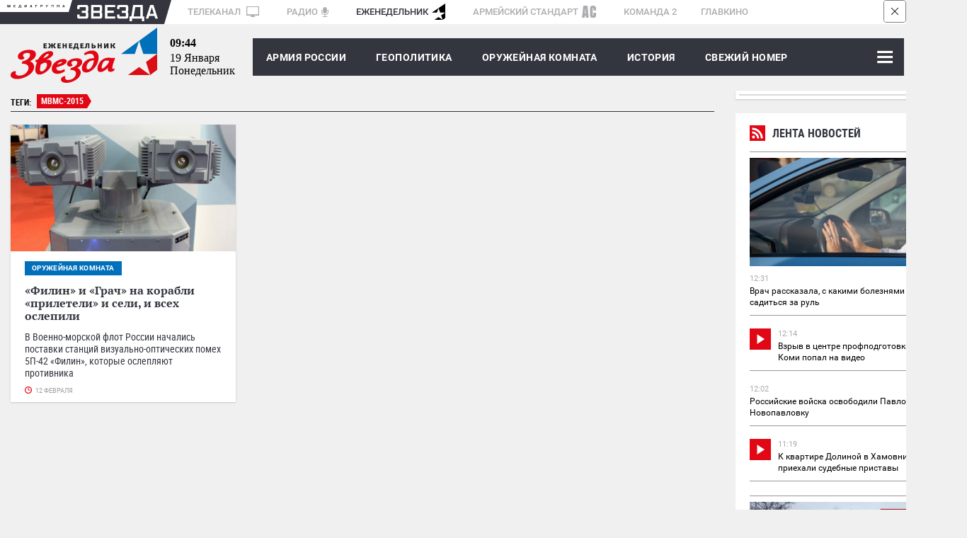

--- FILE ---
content_type: text/html
request_url: https://tns-counter.ru/nc01a**R%3Eundefined*zvezda_tv/ru/UTF-8/tmsec=zvezda_tv/920184636***
body_size: 16
content:
704A7C61696DFCF1G1768815857:704A7C61696DFCF1G1768815857

--- FILE ---
content_type: text/css
request_url: https://zvezdaweekly.ru/assets/css/lenta_news.css
body_size: 1313
content:
.add_more,.line_news .razdel_name{font-weight:700;text-transform:uppercase}.disable-hover{pointer-events:none}.flex{display:-webkit-box;display:-moz-box;display:-ms-flexbox;display:-webkit-flex;display:flex;-webkit-justify-content:space-around;-moz-justify-content:space-around;-ms-justify-content:space-around;justify-content:space-around;-webkit-flex-flow:row wrap;-moz-flex-flow:row wrap;-ms-flex-flow:row wrap;flex-flow:row wrap;align-items:stretch;-moz-align-items:stretch;-ms-align-items:stretch}.justify-content-center{-webkit-justify-content:center;-moz-justify-content:center;-ms-justify-content:center;justify-content:center}.justify-content-space-between{-webkit-justify-content:space-between;-moz-justify-content:space-between;-ms-justify-content:space-between;justify-content:space-between}.vertical_center{position:relative;align-content:center;-webkit-align-content:center;-moz-align-content:center;-ms-align-content:center;align-items:center;-webkit-align-items:center;-moz-align-items:center;-ms-align-items:center}.css-img-cover:hover{-webkit-transform:scale(1.035);-moz-transform:scale(1.035);transform:scale(1.035)}.add_more{color:#fff;background:#e10714;box-shadow:0 1px 2px rgba(153,153,153,.5);border-radius:50px;padding:11px 50px;font-size:14px;cursor:pointer;margin:10px 50px;display:block;text-align:center}.lowopacity{opacity:.1!important}@media screen and (max-width:340px){.add_more{padding:11px 30px}}.line_news{width:312px;background:#fff;overflow:hidden;margin-bottom:20px}.line_news a{text-decoration:none}.line_news>.inner{padding:0 20px}.line_news .razdel_name{font-family:'Roboto Condensed',sans-serif;text-decoration:none;font-size:16px;color:#33353f;line-height:26px;text-align:left;padding:16px 20px 12px;display:block}.line_news .image{width:100%;display:block}.line_news .news_one{padding:8px 0 10px;border-top:1px solid #979797;display:block}.line_news .news_one:last-child{border-bottom:1px solid #979797}.line_news .news_one .name_rubric{display:inline;text-transform:uppercase;font-weight:500;font-size:11px;color:#ababaf;line-height:20px;text-align:left;position:relative;top:0;left:0;font-family:Roboto,sans-serif;letter-spacing:0}.line_news .news_one .name{font-size:12px;color:#000;letter-spacing:0;line-height:16px;text-align:left}.line_news .news_one .name.plus_ico{margin-left:40px}.line_news .news_one .date{font-size:11px;color:#ababaf;line-height:18px;text-align:left}.line_news .news_one .video_ico{float:left;padding-right:10px;padding-top:3px}.line_news .bottom_gradient{position:absolute;bottom:0;width:100%;height:60px;background-color:rgba(255,255,255,.5);background-image:-webkit-gradient(linear,left top,left bottom,from(rgba(255,255,255,.5)),to(#fff));background-image:-webkit-linear-gradient(top,rgba(255,255,255,.5),#fff);background-image:-moz-linear-gradient(top,rgba(255,255,255,.5),#fff);background-image:-o-linear-gradient(top,rgba(255,255,255,.5),#fff);background-image:linear-gradient(to bottom,rgba(255,255,255,.5),#fff)}.line_news .bottom_gradient .all_news{margin:15px 20px 0}.line_news .banner_240x400{padding:10px 16px;border-top:1px solid #979797}.line_news .video_ico2{position:absolute;left:0;bottom:0}.line_news .image_group{margin-bottom:7px}@media screen and (max-width:750px){.line_news{width:100%}.image_group{margin-bottom:7px;max-width:290px}.banner_240x400{width:auto}.reclamazw .inner:after,.reclamazw .inner:before{width:33%;background:#cecece;height:1px;content:" ";position:absolute;left:33%;display:block}.reclamazw>.inner{margin:2px auto 0!important;padding:0!important;text-align:center;max-width:375px;overflow:visible}.reclamazw .inner:before{margin:auto;top:0}.reclamazw .inner:after{margin:auto;bottom:0}.reclamazw>.rec_block{font-size:.8em;color:#cecece;letter-spacing:.66px;padding:2px 5px;display:table;margin:auto}.center_reclamazw{display:flex;justify-content:space-around;z-index:1}.reclamazw.lined{margin:10px auto;padding:10px 16px;border-top:1px solid #979797}}

--- FILE ---
content_type: image/svg+xml
request_url: https://zvezdaweekly.ru/assets/images/mediagroup/as_icon1.svg
body_size: 493
content:
<svg width="12" height="10" viewBox="0 0 12 10" fill="none" xmlns="http://www.w3.org/2000/svg">
<path fill-rule="evenodd" clip-rule="evenodd" d="M4.80933 0L5.71436 10H3.38721L3.24487 8.19995H2.44336L2.3269 10H0L1.24097 0H4.80933ZM3.15454 6.28564L2.88306 2.40002H2.74072L2.521 6.28564H3.15454Z" fill="#33353F"/>
<path d="M5.14286 3.88566V1.39996L3.8571 0H1.28576L0 1.39996V8.60004L1.28576 10H3.8571L5.14286 8.60004V5.71429H2.82863V8.0857H2.31423V1.9143H2.82863V3.88566H5.14286Z" transform="translate(6.85693)" fill="#33353F"/>
</svg>


--- FILE ---
content_type: image/svg+xml
request_url: https://zvezdaweekly.ru/assets/images/mediagroup/weekly.svg
body_size: 255
content:
<svg xmlns="http://www.w3.org/2000/svg" width="19" height="23" viewBox="0 0 19 23">
<defs>
    <style>
      .cls-1 {
        fill-rule: evenodd;
      }
    </style>
  </defs>
  <path class="cls-1" d="M1195.66,24l5.84-3.9,5.84,3.9Zm9.47-6.325,2.23,6.305,3.64-2.492V13.767ZM1192,13.767h7.25l2.24-6.341,2.24,6.341H1211V1Z" transform="translate(-1192 -1)"/>
</svg>


--- FILE ---
content_type: application/javascript
request_url: https://services.tvzvezda.ru/analytics/static/zvezdaweekly.js?v=2
body_size: 1115
content:
/*

Inserted script

<script type="text/javascript" charset="utf-8">
    (function() {
        var sm = document.createElement("script");
        sm.type = "text/javascript";
        sm.async = true;
        sm.src = "//services.tvzvezda.ru/analytics/static/zvezdaweekly.js";
        var s = document.getElementsByTagName("script")[0];
        s.parentNode.insertBefore(sm, s);
    })();
</script>

*/

function buildUrl(url, parameters) {
    var qs = "";
    for (var key in parameters) {
        if (parameters.hasOwnProperty(key)) {
            var value = parameters[key];
            qs +=
                encodeURIComponent(key) + "=" + encodeURIComponent(value) + "&";
        }
    }
    if (qs.length > 0) {
        qs = qs.substring(0, qs.length - 1); //chop off last "&"
        url = url + "?" + qs;
    }

    return url;
}

var img = document.createElement('img');
img.src = 'https://services.tvzvezda.ru/analytics/atvz_pixel.png';
img.style.cssText = 'display: none';
var s = document.getElementsByTagName("body")[0];
s.appendChild(img);

img.onload = img.onreadystatechange = function() {
    var rs = this.readyState;

    if (rs && rs !== 'complete' && rs !== 'loaded')
        return;

    try {
        console.log('Image Loaded');
        console.log(Cookie.get('atvz_stvz_uid'));
    } catch (e) {
        console.log('Script NOT Loaded')
    }
};


function countChars(selector) {
    var elements = document.querySelectorAll(selector);

    var CountChars = 0;

	for (var i = 0; i < elements.length; i++) {
	    CountChars += elements[i].innerText.replace(/\s/g, '').length;
	}

	return CountChars;
}


fetch(buildUrl("https://services.tvzvezda.ru/analytics/", {
        url_visit: window.location.href,
        title: document.title,
        count_chars: countChars('.glav_text'),
    }), {headers: {
        'X-Requested-With': 'XMLHttpRequest',
        'pragma': 'no-cache',
        'Cache-Control': 'no-cache'
    }, credentials: 'include'})
  .then(
    function(response) {
      if (response.status !== 200) {
        console.log('Looks like there was a problem. Status Code: ' +
          response.status);
        return;
      }
      response.json().then(function(data) {
        console.log('With analytics everything is fine!');
      });
    }
  )
  .catch(function(err) {
    console.log('Fetch Error', err);
  });

--- FILE ---
content_type: image/svg+xml
request_url: https://zvezdaweekly.ru/assets/images/rubric_icon/lenta.svg
body_size: 580
content:
<svg xmlns="http://www.w3.org/2000/svg" width="22" height="22" viewBox="0 0 22 22">
  <metadata><?xpacket begin="﻿" id="W5M0MpCehiHzreSzNTczkc9d"?>
<x:xmpmeta xmlns:x="adobe:ns:meta/" x:xmptk="Adobe XMP Core 5.6-c138 79.159824, 2016/09/14-01:09:01        ">
   <rdf:RDF xmlns:rdf="http://www.w3.org/1999/02/22-rdf-syntax-ns#">
      <rdf:Description rdf:about=""/>
   </rdf:RDF>
</x:xmpmeta>
                                                                                                    
                                                                                                    
                                                                                                    
                                                                                                    
                                                                                                    
                                                                                                    
                                                                                                    
                                                                                                    
                                                                                                    
                                                                                                    
                                                                                                    
                                                                                                    
                                                                                                    
                                                                                                    
                                                                                                    
                                                                                                    
                                                                                                    
                                                                                                    
                                                                                                    
                                                                                                    
                           
<?xpacket end="w"?></metadata>
<defs>
    <style>
      .cls-1 {
        fill: #e20714;
        fill-rule: evenodd;
      }
    </style>
  </defs>
  <path class="cls-1" d="M364,1078v22h22v-22H364Zm6.839,18.01a2.029,2.029,0,0,1-2.861,0A2.024,2.024,0,1,1,370.839,1096.01Zm3.676,0.61a0.034,0.034,0,0,0,0-.01,7.136,7.136,0,0,0-7.128-7.14v-2.91a10.07,10.07,0,0,1,10.049,10.06h-2.92Zm5.185,0a12.342,12.342,0,0,0-12.309-12.33v-2.91a15.255,15.255,0,0,1,15.224,15.24H379.7Z" transform="translate(-364 -1078)"/>
</svg>
